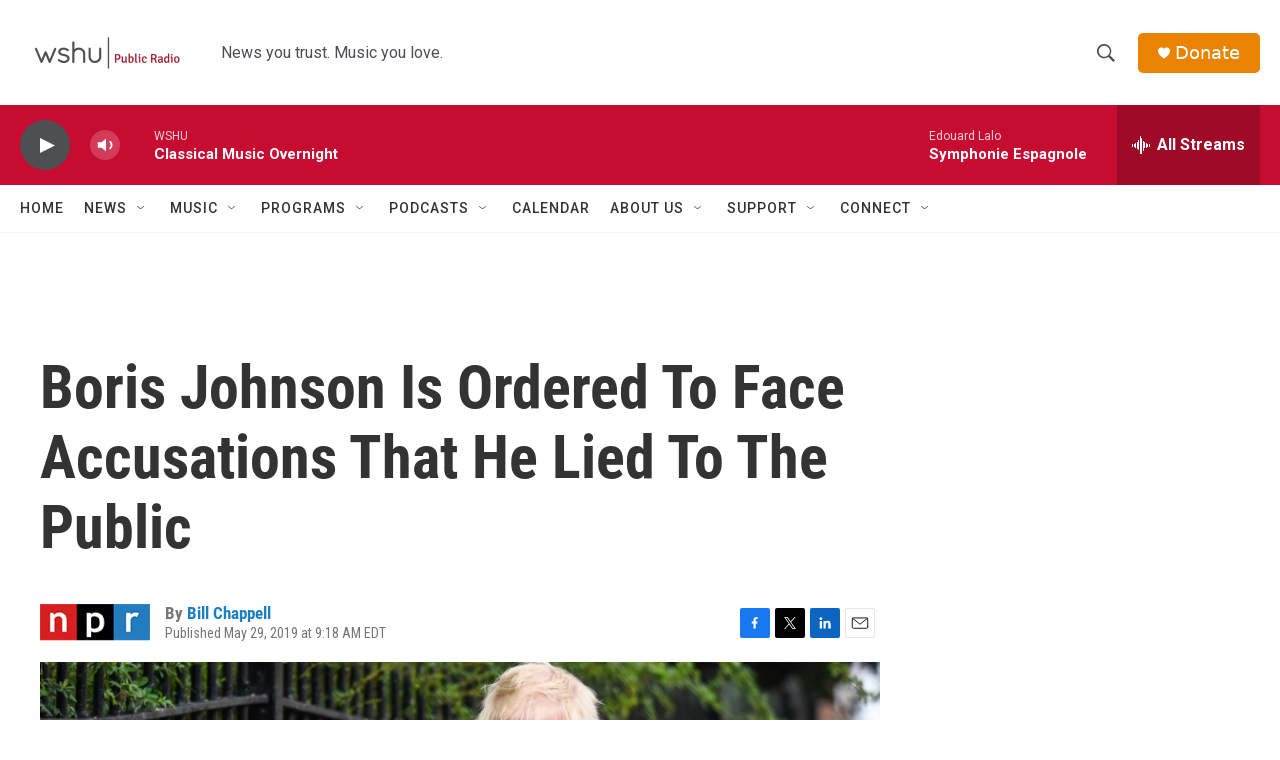

--- FILE ---
content_type: text/html; charset=utf-8
request_url: https://www.google.com/recaptcha/api2/aframe
body_size: 268
content:
<!DOCTYPE HTML><html><head><meta http-equiv="content-type" content="text/html; charset=UTF-8"></head><body><script nonce="gEd5zwIrpxqky0KtZW6HBw">/** Anti-fraud and anti-abuse applications only. See google.com/recaptcha */ try{var clients={'sodar':'https://pagead2.googlesyndication.com/pagead/sodar?'};window.addEventListener("message",function(a){try{if(a.source===window.parent){var b=JSON.parse(a.data);var c=clients[b['id']];if(c){var d=document.createElement('img');d.src=c+b['params']+'&rc='+(localStorage.getItem("rc::a")?sessionStorage.getItem("rc::b"):"");window.document.body.appendChild(d);sessionStorage.setItem("rc::e",parseInt(sessionStorage.getItem("rc::e")||0)+1);localStorage.setItem("rc::h",'1768730056159');}}}catch(b){}});window.parent.postMessage("_grecaptcha_ready", "*");}catch(b){}</script></body></html>